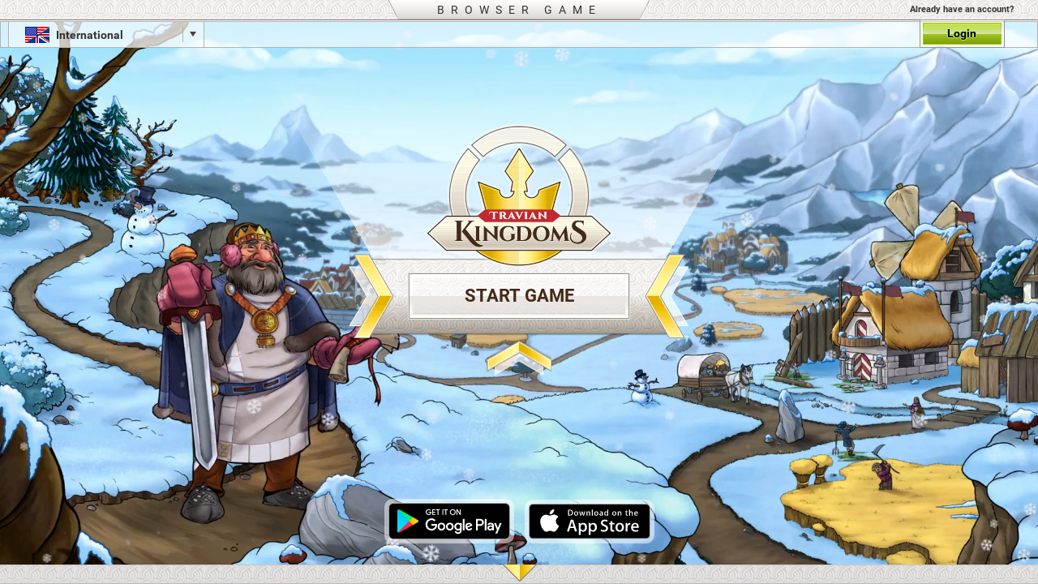

--- FILE ---
content_type: text/html; charset=UTF-8
request_url: https://www.kingdoms.com/imprint.php?lang=com
body_size: 1181
content:
<!DOCTYPE html>
<html>
	<head>
		<meta charset="UTF-8">
		<title>Travian: Kingdoms - Imprint</title>
		<meta name="viewport" content="initial-scale=1, maximum-scale=1, user-scalable=no, width=device-width">
		<meta name="apple-mobile-web-app-capable" content="yes">
		<meta name="mobile-web-app-capable" content="yes">
		<meta name="robots" content="noindex">
		<style type="text/css">
			body {
				font-size: 13px;
				font-family: Arial, sans-serif;
				line-height: 18px;
				background: transparent;
				color: #333333;
				margin: 0 10px 20px 10px;
				padding: 0;
			}

			.scrollWrapper {
				position: absolute;
				height: 100%;
				width: calc(100% - 40px);
				overflow: auto;
				padding: 0 15px;
			}

			p, h2 {
				margin: 0;
				padding: 18px 0 0 0;
			}

			h2 {
				font-size: 16px;
			}

			a {
				color: #7DA100;
				text-decoration: none;
			}

			a:hover {
				color: #A5C400;
				cursor: pointer;
			}
		</style>
	</head>
	<body dir="ltr">
		<div class="scrollWrapper">
			<p>Travian Games GmbH<br/>Moosacher Str. 70<br/>80809 Munich<br/>Germany</p><p>Munich District Court, HRB 173511<br/>VAT ID no. DE 246258085<br/>Managing Directors: Viktor Pulz, Jörg Strathaus<br/>Phone: +49 89/32 49 15 93 8 (no game support)<br/>Fax:+49 89/32 49 15 97 3 (Plus support only)</p><h2>Support</h2><a href="/cdn-cgi/l/email-protection#e794929797889593a7939586918e868980868a8294c984888a">Contact</a><div>Please always include nickname + game world in support requests.</div><h2>Youth protection officer:</h2><div>Attorney Dr. Andreas Lober<br/>BEITEN BURKHARDT Rechtsanwaltsgesellschaft mbH</div><a href="/cdn-cgi/l/email-protection#2e57415b5a465e5c415a4b4d5a4741406e5a5c4f58474f40494f434b5d004d4143"><span class="__cf_email__" data-cfemail="c0b9afb5b4a8b0b2afb4a5a3b4a9afae80b4b2a1b6a9a1aea7a1ada5b3eea3afad">[email&#160;protected]</span></a><h2>Data protection officer:</h2><div>Philipp Heindorff</div><a href="/cdn-cgi/l/email-protection#2c5c5e455a4d4f556c585e4d5a454d424b4d41495f024f43410c"><span class="__cf_email__" data-cfemail="e9999b809f888a90a99d9b889f8088878e88848c9ac78a8684">[email&#160;protected]</span> </a><p>The EU Commission has provided a platform for online dispute resolution (ODR platform). This platform is available via the following link:</p><a href="https://ec.europa.eu/consumers/odr">https://ec.europa.eu/consumers/odr</a><div>Travian Games GmbH is neither willing nor obliged to take part in this or another dispute resolution procedure before a consumer conciliation body.</div><p>All rights to texts, graphics and source codes are held by Travian Games GmbH. <br/> Travian is a registered trademark of Travian Games GmbH.</p>		</div>
	<script data-cfasync="false" src="/cdn-cgi/scripts/5c5dd728/cloudflare-static/email-decode.min.js"></script></body>
</html>

--- FILE ---
content_type: text/plain
request_url: https://www.google-analytics.com/j/collect?v=1&_v=j102&aip=1&a=337735630&t=pageview&_s=1&dl=https%3A%2F%2Fforum.kingdoms.com%2Findex.php%3Fthread%2F29846-your-youtube-videos%2F&ul=en-us%40posix&dt=Travian%20Kingdoms&sr=1280x720&vp=1280x720&_u=YEBAAEABAAAAACgAI~&jid=1888830026&gjid=968020922&cid=964885797.1766237160&tid=UA-108370809-1&_gid=1262723011.1766237160&_r=1&_slc=1&z=1506620054
body_size: -451
content:
2,cG-KBB6MR4YZ0